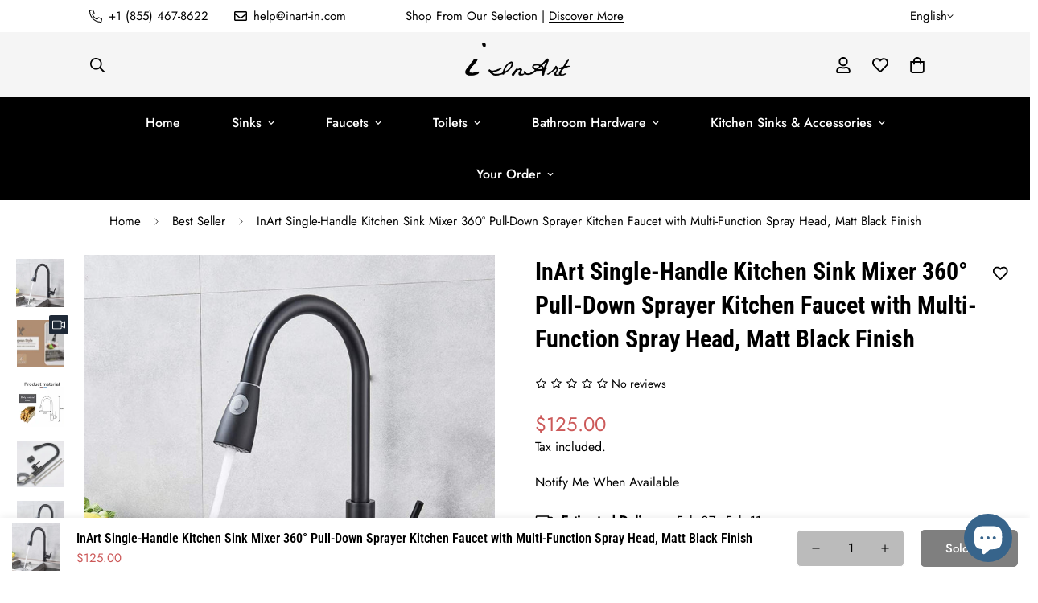

--- FILE ---
content_type: text/html; charset=utf-8
request_url: https://accounts.google.com/o/oauth2/postmessageRelay?parent=https%3A%2F%2Finart-in.com&jsh=m%3B%2F_%2Fscs%2Fabc-static%2F_%2Fjs%2Fk%3Dgapi.lb.en.2kN9-TZiXrM.O%2Fd%3D1%2Frs%3DAHpOoo_B4hu0FeWRuWHfxnZ3V0WubwN7Qw%2Fm%3D__features__
body_size: 160
content:
<!DOCTYPE html><html><head><title></title><meta http-equiv="content-type" content="text/html; charset=utf-8"><meta http-equiv="X-UA-Compatible" content="IE=edge"><meta name="viewport" content="width=device-width, initial-scale=1, minimum-scale=1, maximum-scale=1, user-scalable=0"><script src='https://ssl.gstatic.com/accounts/o/2580342461-postmessagerelay.js' nonce="K-8RJcAvarMvaRiEW6i4PA"></script></head><body><script type="text/javascript" src="https://apis.google.com/js/rpc:shindig_random.js?onload=init" nonce="K-8RJcAvarMvaRiEW6i4PA"></script></body></html>

--- FILE ---
content_type: text/javascript; charset=utf-8
request_url: https://inart-in.com/products/inart-single-handle-kitchen-sink-mixer-360-pull-down-sprayer-kitchen-faucet-with-multi-function-spray-head-matt-black-finish.js
body_size: 1724
content:
{"id":7675415625975,"title":"InArt Single-Handle Kitchen Sink Mixer 360° Pull-Down Sprayer Kitchen Faucet with Multi-Function Spray Head, Matt Black Finish","handle":"inart-single-handle-kitchen-sink-mixer-360-pull-down-sprayer-kitchen-faucet-with-multi-function-spray-head-matt-black-finish","description":"\u003cdiv class=\"content__header\" data-mce-fragment=\"1\"\u003e\n\u003ch1 style=\"font-size: 20px;\" data-mce-fragment=\"1\" data-mce-style=\"font-size: 20px;\"\u003e\u003cspan data-mce-fragment=\"1\"\u003eSingle Lever Kitchen Sink Mixer\u003c\/span\u003e\u003c\/h1\u003e\n\u003c\/div\u003e\n\u003cdiv data-mce-fragment=\"1\"\u003e\n\u003cdiv id=\"layout__layout-3\" data-mce-fragment=\"1\"\u003e\n\u003cdiv class=\"row\" data-mce-fragment=\"1\"\u003e\n\u003cdiv class=\"col col-md-6\" data-mce-fragment=\"1\"\u003e\n\u003cdiv id=\"layout__content\" data-mce-fragment=\"1\"\u003e\n\u003cdiv class=\"row flex direction-column\" data-mce-fragment=\"1\"\u003e\n\u003cdiv class=\"col col-md-12 order-2\" data-mce-fragment=\"1\"\u003e\n\u003cdiv class=\"content__description\" data-mce-fragment=\"1\"\u003e\n\u003cul data-mce-fragment=\"1\"\u003e\n\u003cli\u003e\u003cspan class=\"a-list-item\"\u003eInspired by the design of professional kitchens, the InArt pull out kitchen faucet will bring to life your inner chef.\u003c\/span\u003e\u003c\/li\u003e\n\u003cli\u003e\u003cspan class=\"a-list-item\"\u003eFeaturing A Simple Water Tap , Streamlined Design, The Faucet Lets You Easily Adjust Both Water Volume And Temperature With Its Single Lever Handle.\u003c\/span\u003e\u003c\/li\u003e\n\u003cli\u003e\u003cspan class=\"a-list-item\"\u003eThis Kitchen Sink Mixer Tap For Single Hole Installation I.e One Inlet , Provision Is Made For Hot \u0026amp; Cold Water\u003c\/span\u003e\u003c\/li\u003e\n\u003cli\u003e\n\u003cspan data-mce-fragment=\"1\"\u003eTwo spray modes allow you to easily toggle from splash-free aerated stream to powerful pre-rinse spray at the flip of a switch. High arch 360 degree swivel nozzle with 20in pull out hose supply full range of washing for your kitchen sink.\u003c\/span\u003e\u003cbr\u003e\n\u003c\/li\u003e\n\u003c\/ul\u003e\n\u003cp style=\"text-align: center;\"\u003e \u003ciframe width=\"560\" height=\"315\" src=\"https:\/\/www.youtube.com\/embed\/BPwU0BTgyQ0\" title=\"YouTube video player\" frameborder=\"0\" allow=\"accelerometer; autoplay; clipboard-write; encrypted-media; gyroscope; picture-in-picture\" allowfullscreen=\"\"\u003e\u003c\/iframe\u003e\u003c\/p\u003e\n\u003ch2 style=\"font-size: 20px;\" data-mce-fragment=\"1\" data-mce-style=\"font-size: 20px;\"\u003ePull-Down Kitchen Sink Mixer Faucet In Matt Black Color\u003c\/h2\u003e\n\u003cul data-mce-fragment=\"1\"\u003e\n\u003cli\u003e\u003cspan class=\"a-list-item\"\u003e\u003cspan\u003eKitchen faucets with sprayer are designed for your healthy life. Premium valve core and Lead-free material makes it a eco friendly kitchen sink faucets. And the faucet has deep plating metal finish, which resists not only fingerprints; but also resists spots, and keeps your faucet glossy and looking\u003c\/span\u003e\u003c\/span\u003e\u003c\/li\u003e\n\u003cli\u003e\u003cspan class=\"a-list-item\"\u003eWater Taps For Kitchen Made From Durable Brass, This Is Kitchen Tap Is Hero That Won't Wear Out. Why Waste Your Time With Inferior Fittings?\u003c\/span\u003e\u003c\/li\u003e\n\u003cli\u003e\u003cspan class=\"a-list-item\"\u003eThis Kitchen Sink Mixer Tap Fitting Comes With Two 460 Mm Supply Hoses And Easy-to-follow Instructions, So It's Quick And Simple To Install.\u003c\/span\u003e\u003c\/li\u003e\n\u003c\/ul\u003e\n\u003cp data-mce-fragment=\"1\"\u003e \u003cbr data-mce-fragment=\"1\"\u003e\u003c\/p\u003e\n\u003ch3 style=\"font-size: 20px;\" data-mce-fragment=\"1\" data-mce-style=\"font-size: 20px;\"\u003eKitchen Sink Mixer Faucet\u003c\/h3\u003e\n\u003cul data-mce-fragment=\"1\"\u003e\n\u003cli\u003e\u003cspan class=\"a-list-item\"\u003eOur Pull-out kitchen faucet with sprayer fits for almost all kitchen sinks, such as a kitchen sink faucet, rv kitchen faucet or farmhouse kitchen faucet. It's a must-have partner for your family or for travel.\u003c\/span\u003e\u003c\/li\u003e\n\u003cli\u003e\u003cspan\u003ekitchen faucet's Quick-In system requires only 4 simple steps to install the tap, without plumbers and specialized tool, and it takes only about 20 minutes to finish the DIY installation\u003c\/span\u003e\u003c\/li\u003e\n\u003cli\u003e\u003cspan\u003eThe sprayer aerator in it a special design for intelligent softening stream with foam flow and The advanced faucet engines inside the sprayer head deliver utmost precision and consistent water distribution to each individual nozzle than any other taps\u003c\/span\u003e\u003c\/li\u003e\n\u003c\/ul\u003e\n\u003c\/div\u003e\n\u003c\/div\u003e\n\u003c\/div\u003e\n\u003c\/div\u003e\n\u003c\/div\u003e\n\u003c\/div\u003e\n\u003c\/div\u003e\n\u003c\/div\u003e\n\u003cul class=\"a-unordered-list a-vertical\" data-mce-fragment=\"1\"\u003e\u003c\/ul\u003e","published_at":"2022-06-10T04:59:39-07:00","created_at":"2022-06-10T04:56:44-07:00","vendor":"InArt-Studio","type":"Pull-Down Kitchen Sink Faucet","tags":["Kitchen Sink Faucets"],"price":12500,"price_min":12500,"price_max":12500,"available":false,"price_varies":false,"compare_at_price":null,"compare_at_price_min":0,"compare_at_price_max":0,"compare_at_price_varies":false,"variants":[{"id":42918134677751,"title":"Default Title","option1":"Default Title","option2":null,"option3":null,"sku":"WZS-8582","requires_shipping":true,"taxable":true,"featured_image":null,"available":false,"name":"InArt Single-Handle Kitchen Sink Mixer 360° Pull-Down Sprayer Kitchen Faucet with Multi-Function Spray Head, Matt Black Finish","public_title":null,"options":["Default Title"],"price":12500,"weight":1000,"compare_at_price":null,"inventory_management":"shopify","barcode":"697777976449","requires_selling_plan":false,"selling_plan_allocations":[]}],"images":["\/\/cdn.shopify.com\/s\/files\/1\/0638\/1325\/5415\/products\/inart-single-handle-kitchen-sink-mixer-3600-pull-down-sprayer-kitchen-faucet-with-multi-function-spray-head-matt-black-finish-inart-studio-usa-447339.jpg?v=1668167522","\/\/cdn.shopify.com\/s\/files\/1\/0638\/1325\/5415\/products\/inart-single-handle-kitchen-sink-mixer-3600-pull-down-sprayer-kitchen-faucet-with-multi-function-spray-head-matt-black-finish-inart-studio-usa-100330.jpg?v=1663697347","\/\/cdn.shopify.com\/s\/files\/1\/0638\/1325\/5415\/products\/inart-single-handle-kitchen-sink-mixer-3600-pull-down-sprayer-kitchen-faucet-with-multi-function-spray-head-matt-black-finish-inart-studio-usa-887942.jpg?v=1663697347","\/\/cdn.shopify.com\/s\/files\/1\/0638\/1325\/5415\/products\/inart-single-handle-kitchen-sink-mixer-3600-pull-down-sprayer-kitchen-faucet-with-multi-function-spray-head-matt-black-finish-inart-studio-usa-640462.jpg?v=1663697347","\/\/cdn.shopify.com\/s\/files\/1\/0638\/1325\/5415\/products\/inart-single-handle-kitchen-sink-mixer-3600-pull-down-sprayer-kitchen-faucet-with-multi-function-spray-head-matt-black-finish-inart-studio-usa-374752.jpg?v=1663697347","\/\/cdn.shopify.com\/s\/files\/1\/0638\/1325\/5415\/products\/inart-single-handle-kitchen-sink-mixer-3600-pull-down-sprayer-kitchen-faucet-with-multi-function-spray-head-matt-black-finish-inart-studio-usa-142127.jpg?v=1663697347","\/\/cdn.shopify.com\/s\/files\/1\/0638\/1325\/5415\/products\/inart-single-handle-kitchen-sink-mixer-3600-pull-down-sprayer-kitchen-faucet-with-multi-function-spray-head-matt-black-finish-inart-studio-usa-649198.jpg?v=1663697347","\/\/cdn.shopify.com\/s\/files\/1\/0638\/1325\/5415\/products\/inart-single-handle-kitchen-sink-mixer-3600-pull-down-sprayer-kitchen-faucet-with-multi-function-spray-head-matt-black-finish-inart-studio-usa-343927.jpg?v=1663697347","\/\/cdn.shopify.com\/s\/files\/1\/0638\/1325\/5415\/products\/inart-single-handle-kitchen-sink-mixer-3600-pull-down-sprayer-kitchen-faucet-with-multi-function-spray-head-matt-black-finish-inart-studio-usa-243005.jpg?v=1663697347","\/\/cdn.shopify.com\/s\/files\/1\/0638\/1325\/5415\/products\/inart-single-handle-kitchen-sink-mixer-3600-pull-down-sprayer-kitchen-faucet-with-multi-function-spray-head-matt-black-finish-inart-studio-usa-872095.jpg?v=1663697347"],"featured_image":"\/\/cdn.shopify.com\/s\/files\/1\/0638\/1325\/5415\/products\/inart-single-handle-kitchen-sink-mixer-3600-pull-down-sprayer-kitchen-faucet-with-multi-function-spray-head-matt-black-finish-inart-studio-usa-447339.jpg?v=1668167522","options":[{"name":"Title","position":1,"values":["Default Title"]}],"url":"\/products\/inart-single-handle-kitchen-sink-mixer-360-pull-down-sprayer-kitchen-faucet-with-multi-function-spray-head-matt-black-finish","media":[{"alt":"inart matt black kitchen sink mixer faucet","id":30541441171703,"position":1,"preview_image":{"aspect_ratio":1.0,"height":1001,"width":1001,"src":"https:\/\/cdn.shopify.com\/s\/files\/1\/0638\/1325\/5415\/products\/inart-single-handle-kitchen-sink-mixer-3600-pull-down-sprayer-kitchen-faucet-with-multi-function-spray-head-matt-black-finish-inart-studio-usa-447339.jpg?v=1668167522"},"aspect_ratio":1.0,"height":1001,"media_type":"image","src":"https:\/\/cdn.shopify.com\/s\/files\/1\/0638\/1325\/5415\/products\/inart-single-handle-kitchen-sink-mixer-3600-pull-down-sprayer-kitchen-faucet-with-multi-function-spray-head-matt-black-finish-inart-studio-usa-447339.jpg?v=1668167522","width":1001},{"alt":null,"id":29739408621815,"position":2,"preview_image":{"aspect_ratio":1.778,"height":1080,"width":1920,"src":"https:\/\/cdn.shopify.com\/s\/files\/1\/0638\/1325\/5415\/products\/3e256bb5114f4760a3a2b5df713d3661.thumbnail.0000000.jpg?v=1654862328"},"aspect_ratio":1.779,"duration":29629,"media_type":"video","sources":[{"format":"mp4","height":480,"mime_type":"video\/mp4","url":"https:\/\/cdn.shopify.com\/videos\/c\/vp\/3e256bb5114f4760a3a2b5df713d3661\/3e256bb5114f4760a3a2b5df713d3661.SD-480p-0.9Mbps.mp4","width":854},{"format":"mp4","height":720,"mime_type":"video\/mp4","url":"https:\/\/cdn.shopify.com\/videos\/c\/vp\/3e256bb5114f4760a3a2b5df713d3661\/3e256bb5114f4760a3a2b5df713d3661.HD-720p-1.6Mbps.mp4","width":1280},{"format":"mp4","height":1080,"mime_type":"video\/mp4","url":"https:\/\/cdn.shopify.com\/videos\/c\/vp\/3e256bb5114f4760a3a2b5df713d3661\/3e256bb5114f4760a3a2b5df713d3661.HD-1080p-2.5Mbps.mp4","width":1920},{"format":"m3u8","height":1080,"mime_type":"application\/x-mpegURL","url":"https:\/\/cdn.shopify.com\/videos\/c\/vp\/3e256bb5114f4760a3a2b5df713d3661\/3e256bb5114f4760a3a2b5df713d3661.m3u8","width":1920}]},{"alt":null,"id":30541441368311,"position":3,"preview_image":{"aspect_ratio":1.069,"height":694,"width":742,"src":"https:\/\/cdn.shopify.com\/s\/files\/1\/0638\/1325\/5415\/products\/inart-single-handle-kitchen-sink-mixer-3600-pull-down-sprayer-kitchen-faucet-with-multi-function-spray-head-matt-black-finish-inart-studio-usa-100330.jpg?v=1663697347"},"aspect_ratio":1.069,"height":694,"media_type":"image","src":"https:\/\/cdn.shopify.com\/s\/files\/1\/0638\/1325\/5415\/products\/inart-single-handle-kitchen-sink-mixer-3600-pull-down-sprayer-kitchen-faucet-with-multi-function-spray-head-matt-black-finish-inart-studio-usa-100330.jpg?v=1663697347","width":742},{"alt":null,"id":30541441401079,"position":4,"preview_image":{"aspect_ratio":1.0,"height":500,"width":500,"src":"https:\/\/cdn.shopify.com\/s\/files\/1\/0638\/1325\/5415\/products\/inart-single-handle-kitchen-sink-mixer-3600-pull-down-sprayer-kitchen-faucet-with-multi-function-spray-head-matt-black-finish-inart-studio-usa-887942.jpg?v=1663697347"},"aspect_ratio":1.0,"height":500,"media_type":"image","src":"https:\/\/cdn.shopify.com\/s\/files\/1\/0638\/1325\/5415\/products\/inart-single-handle-kitchen-sink-mixer-3600-pull-down-sprayer-kitchen-faucet-with-multi-function-spray-head-matt-black-finish-inart-studio-usa-887942.jpg?v=1663697347","width":500},{"alt":null,"id":30541441433847,"position":5,"preview_image":{"aspect_ratio":1.0,"height":500,"width":500,"src":"https:\/\/cdn.shopify.com\/s\/files\/1\/0638\/1325\/5415\/products\/inart-single-handle-kitchen-sink-mixer-3600-pull-down-sprayer-kitchen-faucet-with-multi-function-spray-head-matt-black-finish-inart-studio-usa-640462.jpg?v=1663697347"},"aspect_ratio":1.0,"height":500,"media_type":"image","src":"https:\/\/cdn.shopify.com\/s\/files\/1\/0638\/1325\/5415\/products\/inart-single-handle-kitchen-sink-mixer-3600-pull-down-sprayer-kitchen-faucet-with-multi-function-spray-head-matt-black-finish-inart-studio-usa-640462.jpg?v=1663697347","width":500},{"alt":null,"id":30541441466615,"position":6,"preview_image":{"aspect_ratio":1.0,"height":500,"width":500,"src":"https:\/\/cdn.shopify.com\/s\/files\/1\/0638\/1325\/5415\/products\/inart-single-handle-kitchen-sink-mixer-3600-pull-down-sprayer-kitchen-faucet-with-multi-function-spray-head-matt-black-finish-inart-studio-usa-374752.jpg?v=1663697347"},"aspect_ratio":1.0,"height":500,"media_type":"image","src":"https:\/\/cdn.shopify.com\/s\/files\/1\/0638\/1325\/5415\/products\/inart-single-handle-kitchen-sink-mixer-3600-pull-down-sprayer-kitchen-faucet-with-multi-function-spray-head-matt-black-finish-inart-studio-usa-374752.jpg?v=1663697347","width":500},{"alt":null,"id":30541441499383,"position":7,"preview_image":{"aspect_ratio":1.0,"height":1001,"width":1001,"src":"https:\/\/cdn.shopify.com\/s\/files\/1\/0638\/1325\/5415\/products\/inart-single-handle-kitchen-sink-mixer-3600-pull-down-sprayer-kitchen-faucet-with-multi-function-spray-head-matt-black-finish-inart-studio-usa-142127.jpg?v=1663697347"},"aspect_ratio":1.0,"height":1001,"media_type":"image","src":"https:\/\/cdn.shopify.com\/s\/files\/1\/0638\/1325\/5415\/products\/inart-single-handle-kitchen-sink-mixer-3600-pull-down-sprayer-kitchen-faucet-with-multi-function-spray-head-matt-black-finish-inart-studio-usa-142127.jpg?v=1663697347","width":1001},{"alt":null,"id":30541441532151,"position":8,"preview_image":{"aspect_ratio":1.0,"height":737,"width":737,"src":"https:\/\/cdn.shopify.com\/s\/files\/1\/0638\/1325\/5415\/products\/inart-single-handle-kitchen-sink-mixer-3600-pull-down-sprayer-kitchen-faucet-with-multi-function-spray-head-matt-black-finish-inart-studio-usa-649198.jpg?v=1663697347"},"aspect_ratio":1.0,"height":737,"media_type":"image","src":"https:\/\/cdn.shopify.com\/s\/files\/1\/0638\/1325\/5415\/products\/inart-single-handle-kitchen-sink-mixer-3600-pull-down-sprayer-kitchen-faucet-with-multi-function-spray-head-matt-black-finish-inart-studio-usa-649198.jpg?v=1663697347","width":737},{"alt":null,"id":30541441564919,"position":9,"preview_image":{"aspect_ratio":1.0,"height":640,"width":640,"src":"https:\/\/cdn.shopify.com\/s\/files\/1\/0638\/1325\/5415\/products\/inart-single-handle-kitchen-sink-mixer-3600-pull-down-sprayer-kitchen-faucet-with-multi-function-spray-head-matt-black-finish-inart-studio-usa-343927.jpg?v=1663697347"},"aspect_ratio":1.0,"height":640,"media_type":"image","src":"https:\/\/cdn.shopify.com\/s\/files\/1\/0638\/1325\/5415\/products\/inart-single-handle-kitchen-sink-mixer-3600-pull-down-sprayer-kitchen-faucet-with-multi-function-spray-head-matt-black-finish-inart-studio-usa-343927.jpg?v=1663697347","width":640},{"alt":null,"id":30541441597687,"position":10,"preview_image":{"aspect_ratio":1.0,"height":800,"width":800,"src":"https:\/\/cdn.shopify.com\/s\/files\/1\/0638\/1325\/5415\/products\/inart-single-handle-kitchen-sink-mixer-3600-pull-down-sprayer-kitchen-faucet-with-multi-function-spray-head-matt-black-finish-inart-studio-usa-243005.jpg?v=1663697347"},"aspect_ratio":1.0,"height":800,"media_type":"image","src":"https:\/\/cdn.shopify.com\/s\/files\/1\/0638\/1325\/5415\/products\/inart-single-handle-kitchen-sink-mixer-3600-pull-down-sprayer-kitchen-faucet-with-multi-function-spray-head-matt-black-finish-inart-studio-usa-243005.jpg?v=1663697347","width":800},{"alt":null,"id":30541441630455,"position":11,"preview_image":{"aspect_ratio":1.0,"height":800,"width":800,"src":"https:\/\/cdn.shopify.com\/s\/files\/1\/0638\/1325\/5415\/products\/inart-single-handle-kitchen-sink-mixer-3600-pull-down-sprayer-kitchen-faucet-with-multi-function-spray-head-matt-black-finish-inart-studio-usa-872095.jpg?v=1663697347"},"aspect_ratio":1.0,"height":800,"media_type":"image","src":"https:\/\/cdn.shopify.com\/s\/files\/1\/0638\/1325\/5415\/products\/inart-single-handle-kitchen-sink-mixer-3600-pull-down-sprayer-kitchen-faucet-with-multi-function-spray-head-matt-black-finish-inart-studio-usa-872095.jpg?v=1663697347","width":800}],"requires_selling_plan":false,"selling_plan_groups":[]}

--- FILE ---
content_type: text/javascript; charset=utf-8
request_url: https://inart-in.com/products/inart-single-handle-kitchen-sink-mixer-360-pull-down-sprayer-kitchen-faucet-with-multi-function-spray-head-matt-black-finish.js
body_size: 2184
content:
{"id":7675415625975,"title":"InArt Single-Handle Kitchen Sink Mixer 360° Pull-Down Sprayer Kitchen Faucet with Multi-Function Spray Head, Matt Black Finish","handle":"inart-single-handle-kitchen-sink-mixer-360-pull-down-sprayer-kitchen-faucet-with-multi-function-spray-head-matt-black-finish","description":"\u003cdiv class=\"content__header\" data-mce-fragment=\"1\"\u003e\n\u003ch1 style=\"font-size: 20px;\" data-mce-fragment=\"1\" data-mce-style=\"font-size: 20px;\"\u003e\u003cspan data-mce-fragment=\"1\"\u003eSingle Lever Kitchen Sink Mixer\u003c\/span\u003e\u003c\/h1\u003e\n\u003c\/div\u003e\n\u003cdiv data-mce-fragment=\"1\"\u003e\n\u003cdiv id=\"layout__layout-3\" data-mce-fragment=\"1\"\u003e\n\u003cdiv class=\"row\" data-mce-fragment=\"1\"\u003e\n\u003cdiv class=\"col col-md-6\" data-mce-fragment=\"1\"\u003e\n\u003cdiv id=\"layout__content\" data-mce-fragment=\"1\"\u003e\n\u003cdiv class=\"row flex direction-column\" data-mce-fragment=\"1\"\u003e\n\u003cdiv class=\"col col-md-12 order-2\" data-mce-fragment=\"1\"\u003e\n\u003cdiv class=\"content__description\" data-mce-fragment=\"1\"\u003e\n\u003cul data-mce-fragment=\"1\"\u003e\n\u003cli\u003e\u003cspan class=\"a-list-item\"\u003eInspired by the design of professional kitchens, the InArt pull out kitchen faucet will bring to life your inner chef.\u003c\/span\u003e\u003c\/li\u003e\n\u003cli\u003e\u003cspan class=\"a-list-item\"\u003eFeaturing A Simple Water Tap , Streamlined Design, The Faucet Lets You Easily Adjust Both Water Volume And Temperature With Its Single Lever Handle.\u003c\/span\u003e\u003c\/li\u003e\n\u003cli\u003e\u003cspan class=\"a-list-item\"\u003eThis Kitchen Sink Mixer Tap For Single Hole Installation I.e One Inlet , Provision Is Made For Hot \u0026amp; Cold Water\u003c\/span\u003e\u003c\/li\u003e\n\u003cli\u003e\n\u003cspan data-mce-fragment=\"1\"\u003eTwo spray modes allow you to easily toggle from splash-free aerated stream to powerful pre-rinse spray at the flip of a switch. High arch 360 degree swivel nozzle with 20in pull out hose supply full range of washing for your kitchen sink.\u003c\/span\u003e\u003cbr\u003e\n\u003c\/li\u003e\n\u003c\/ul\u003e\n\u003cp style=\"text-align: center;\"\u003e \u003ciframe width=\"560\" height=\"315\" src=\"https:\/\/www.youtube.com\/embed\/BPwU0BTgyQ0\" title=\"YouTube video player\" frameborder=\"0\" allow=\"accelerometer; autoplay; clipboard-write; encrypted-media; gyroscope; picture-in-picture\" allowfullscreen=\"\"\u003e\u003c\/iframe\u003e\u003c\/p\u003e\n\u003ch2 style=\"font-size: 20px;\" data-mce-fragment=\"1\" data-mce-style=\"font-size: 20px;\"\u003ePull-Down Kitchen Sink Mixer Faucet In Matt Black Color\u003c\/h2\u003e\n\u003cul data-mce-fragment=\"1\"\u003e\n\u003cli\u003e\u003cspan class=\"a-list-item\"\u003e\u003cspan\u003eKitchen faucets with sprayer are designed for your healthy life. Premium valve core and Lead-free material makes it a eco friendly kitchen sink faucets. And the faucet has deep plating metal finish, which resists not only fingerprints; but also resists spots, and keeps your faucet glossy and looking\u003c\/span\u003e\u003c\/span\u003e\u003c\/li\u003e\n\u003cli\u003e\u003cspan class=\"a-list-item\"\u003eWater Taps For Kitchen Made From Durable Brass, This Is Kitchen Tap Is Hero That Won't Wear Out. Why Waste Your Time With Inferior Fittings?\u003c\/span\u003e\u003c\/li\u003e\n\u003cli\u003e\u003cspan class=\"a-list-item\"\u003eThis Kitchen Sink Mixer Tap Fitting Comes With Two 460 Mm Supply Hoses And Easy-to-follow Instructions, So It's Quick And Simple To Install.\u003c\/span\u003e\u003c\/li\u003e\n\u003c\/ul\u003e\n\u003cp data-mce-fragment=\"1\"\u003e \u003cbr data-mce-fragment=\"1\"\u003e\u003c\/p\u003e\n\u003ch3 style=\"font-size: 20px;\" data-mce-fragment=\"1\" data-mce-style=\"font-size: 20px;\"\u003eKitchen Sink Mixer Faucet\u003c\/h3\u003e\n\u003cul data-mce-fragment=\"1\"\u003e\n\u003cli\u003e\u003cspan class=\"a-list-item\"\u003eOur Pull-out kitchen faucet with sprayer fits for almost all kitchen sinks, such as a kitchen sink faucet, rv kitchen faucet or farmhouse kitchen faucet. It's a must-have partner for your family or for travel.\u003c\/span\u003e\u003c\/li\u003e\n\u003cli\u003e\u003cspan\u003ekitchen faucet's Quick-In system requires only 4 simple steps to install the tap, without plumbers and specialized tool, and it takes only about 20 minutes to finish the DIY installation\u003c\/span\u003e\u003c\/li\u003e\n\u003cli\u003e\u003cspan\u003eThe sprayer aerator in it a special design for intelligent softening stream with foam flow and The advanced faucet engines inside the sprayer head deliver utmost precision and consistent water distribution to each individual nozzle than any other taps\u003c\/span\u003e\u003c\/li\u003e\n\u003c\/ul\u003e\n\u003c\/div\u003e\n\u003c\/div\u003e\n\u003c\/div\u003e\n\u003c\/div\u003e\n\u003c\/div\u003e\n\u003c\/div\u003e\n\u003c\/div\u003e\n\u003c\/div\u003e\n\u003cul class=\"a-unordered-list a-vertical\" data-mce-fragment=\"1\"\u003e\u003c\/ul\u003e","published_at":"2022-06-10T04:59:39-07:00","created_at":"2022-06-10T04:56:44-07:00","vendor":"InArt-Studio","type":"Pull-Down Kitchen Sink Faucet","tags":["Kitchen Sink Faucets"],"price":12500,"price_min":12500,"price_max":12500,"available":false,"price_varies":false,"compare_at_price":null,"compare_at_price_min":0,"compare_at_price_max":0,"compare_at_price_varies":false,"variants":[{"id":42918134677751,"title":"Default Title","option1":"Default Title","option2":null,"option3":null,"sku":"WZS-8582","requires_shipping":true,"taxable":true,"featured_image":null,"available":false,"name":"InArt Single-Handle Kitchen Sink Mixer 360° Pull-Down Sprayer Kitchen Faucet with Multi-Function Spray Head, Matt Black Finish","public_title":null,"options":["Default Title"],"price":12500,"weight":1000,"compare_at_price":null,"inventory_management":"shopify","barcode":"697777976449","requires_selling_plan":false,"selling_plan_allocations":[]}],"images":["\/\/cdn.shopify.com\/s\/files\/1\/0638\/1325\/5415\/products\/inart-single-handle-kitchen-sink-mixer-3600-pull-down-sprayer-kitchen-faucet-with-multi-function-spray-head-matt-black-finish-inart-studio-usa-447339.jpg?v=1668167522","\/\/cdn.shopify.com\/s\/files\/1\/0638\/1325\/5415\/products\/inart-single-handle-kitchen-sink-mixer-3600-pull-down-sprayer-kitchen-faucet-with-multi-function-spray-head-matt-black-finish-inart-studio-usa-100330.jpg?v=1663697347","\/\/cdn.shopify.com\/s\/files\/1\/0638\/1325\/5415\/products\/inart-single-handle-kitchen-sink-mixer-3600-pull-down-sprayer-kitchen-faucet-with-multi-function-spray-head-matt-black-finish-inart-studio-usa-887942.jpg?v=1663697347","\/\/cdn.shopify.com\/s\/files\/1\/0638\/1325\/5415\/products\/inart-single-handle-kitchen-sink-mixer-3600-pull-down-sprayer-kitchen-faucet-with-multi-function-spray-head-matt-black-finish-inart-studio-usa-640462.jpg?v=1663697347","\/\/cdn.shopify.com\/s\/files\/1\/0638\/1325\/5415\/products\/inart-single-handle-kitchen-sink-mixer-3600-pull-down-sprayer-kitchen-faucet-with-multi-function-spray-head-matt-black-finish-inart-studio-usa-374752.jpg?v=1663697347","\/\/cdn.shopify.com\/s\/files\/1\/0638\/1325\/5415\/products\/inart-single-handle-kitchen-sink-mixer-3600-pull-down-sprayer-kitchen-faucet-with-multi-function-spray-head-matt-black-finish-inart-studio-usa-142127.jpg?v=1663697347","\/\/cdn.shopify.com\/s\/files\/1\/0638\/1325\/5415\/products\/inart-single-handle-kitchen-sink-mixer-3600-pull-down-sprayer-kitchen-faucet-with-multi-function-spray-head-matt-black-finish-inart-studio-usa-649198.jpg?v=1663697347","\/\/cdn.shopify.com\/s\/files\/1\/0638\/1325\/5415\/products\/inart-single-handle-kitchen-sink-mixer-3600-pull-down-sprayer-kitchen-faucet-with-multi-function-spray-head-matt-black-finish-inart-studio-usa-343927.jpg?v=1663697347","\/\/cdn.shopify.com\/s\/files\/1\/0638\/1325\/5415\/products\/inart-single-handle-kitchen-sink-mixer-3600-pull-down-sprayer-kitchen-faucet-with-multi-function-spray-head-matt-black-finish-inart-studio-usa-243005.jpg?v=1663697347","\/\/cdn.shopify.com\/s\/files\/1\/0638\/1325\/5415\/products\/inart-single-handle-kitchen-sink-mixer-3600-pull-down-sprayer-kitchen-faucet-with-multi-function-spray-head-matt-black-finish-inart-studio-usa-872095.jpg?v=1663697347"],"featured_image":"\/\/cdn.shopify.com\/s\/files\/1\/0638\/1325\/5415\/products\/inart-single-handle-kitchen-sink-mixer-3600-pull-down-sprayer-kitchen-faucet-with-multi-function-spray-head-matt-black-finish-inart-studio-usa-447339.jpg?v=1668167522","options":[{"name":"Title","position":1,"values":["Default Title"]}],"url":"\/products\/inart-single-handle-kitchen-sink-mixer-360-pull-down-sprayer-kitchen-faucet-with-multi-function-spray-head-matt-black-finish","media":[{"alt":"inart matt black kitchen sink mixer faucet","id":30541441171703,"position":1,"preview_image":{"aspect_ratio":1.0,"height":1001,"width":1001,"src":"https:\/\/cdn.shopify.com\/s\/files\/1\/0638\/1325\/5415\/products\/inart-single-handle-kitchen-sink-mixer-3600-pull-down-sprayer-kitchen-faucet-with-multi-function-spray-head-matt-black-finish-inart-studio-usa-447339.jpg?v=1668167522"},"aspect_ratio":1.0,"height":1001,"media_type":"image","src":"https:\/\/cdn.shopify.com\/s\/files\/1\/0638\/1325\/5415\/products\/inart-single-handle-kitchen-sink-mixer-3600-pull-down-sprayer-kitchen-faucet-with-multi-function-spray-head-matt-black-finish-inart-studio-usa-447339.jpg?v=1668167522","width":1001},{"alt":null,"id":29739408621815,"position":2,"preview_image":{"aspect_ratio":1.778,"height":1080,"width":1920,"src":"https:\/\/cdn.shopify.com\/s\/files\/1\/0638\/1325\/5415\/products\/3e256bb5114f4760a3a2b5df713d3661.thumbnail.0000000.jpg?v=1654862328"},"aspect_ratio":1.779,"duration":29629,"media_type":"video","sources":[{"format":"mp4","height":480,"mime_type":"video\/mp4","url":"https:\/\/cdn.shopify.com\/videos\/c\/vp\/3e256bb5114f4760a3a2b5df713d3661\/3e256bb5114f4760a3a2b5df713d3661.SD-480p-0.9Mbps.mp4","width":854},{"format":"mp4","height":720,"mime_type":"video\/mp4","url":"https:\/\/cdn.shopify.com\/videos\/c\/vp\/3e256bb5114f4760a3a2b5df713d3661\/3e256bb5114f4760a3a2b5df713d3661.HD-720p-1.6Mbps.mp4","width":1280},{"format":"mp4","height":1080,"mime_type":"video\/mp4","url":"https:\/\/cdn.shopify.com\/videos\/c\/vp\/3e256bb5114f4760a3a2b5df713d3661\/3e256bb5114f4760a3a2b5df713d3661.HD-1080p-2.5Mbps.mp4","width":1920},{"format":"m3u8","height":1080,"mime_type":"application\/x-mpegURL","url":"https:\/\/cdn.shopify.com\/videos\/c\/vp\/3e256bb5114f4760a3a2b5df713d3661\/3e256bb5114f4760a3a2b5df713d3661.m3u8","width":1920}]},{"alt":null,"id":30541441368311,"position":3,"preview_image":{"aspect_ratio":1.069,"height":694,"width":742,"src":"https:\/\/cdn.shopify.com\/s\/files\/1\/0638\/1325\/5415\/products\/inart-single-handle-kitchen-sink-mixer-3600-pull-down-sprayer-kitchen-faucet-with-multi-function-spray-head-matt-black-finish-inart-studio-usa-100330.jpg?v=1663697347"},"aspect_ratio":1.069,"height":694,"media_type":"image","src":"https:\/\/cdn.shopify.com\/s\/files\/1\/0638\/1325\/5415\/products\/inart-single-handle-kitchen-sink-mixer-3600-pull-down-sprayer-kitchen-faucet-with-multi-function-spray-head-matt-black-finish-inart-studio-usa-100330.jpg?v=1663697347","width":742},{"alt":null,"id":30541441401079,"position":4,"preview_image":{"aspect_ratio":1.0,"height":500,"width":500,"src":"https:\/\/cdn.shopify.com\/s\/files\/1\/0638\/1325\/5415\/products\/inart-single-handle-kitchen-sink-mixer-3600-pull-down-sprayer-kitchen-faucet-with-multi-function-spray-head-matt-black-finish-inart-studio-usa-887942.jpg?v=1663697347"},"aspect_ratio":1.0,"height":500,"media_type":"image","src":"https:\/\/cdn.shopify.com\/s\/files\/1\/0638\/1325\/5415\/products\/inart-single-handle-kitchen-sink-mixer-3600-pull-down-sprayer-kitchen-faucet-with-multi-function-spray-head-matt-black-finish-inart-studio-usa-887942.jpg?v=1663697347","width":500},{"alt":null,"id":30541441433847,"position":5,"preview_image":{"aspect_ratio":1.0,"height":500,"width":500,"src":"https:\/\/cdn.shopify.com\/s\/files\/1\/0638\/1325\/5415\/products\/inart-single-handle-kitchen-sink-mixer-3600-pull-down-sprayer-kitchen-faucet-with-multi-function-spray-head-matt-black-finish-inart-studio-usa-640462.jpg?v=1663697347"},"aspect_ratio":1.0,"height":500,"media_type":"image","src":"https:\/\/cdn.shopify.com\/s\/files\/1\/0638\/1325\/5415\/products\/inart-single-handle-kitchen-sink-mixer-3600-pull-down-sprayer-kitchen-faucet-with-multi-function-spray-head-matt-black-finish-inart-studio-usa-640462.jpg?v=1663697347","width":500},{"alt":null,"id":30541441466615,"position":6,"preview_image":{"aspect_ratio":1.0,"height":500,"width":500,"src":"https:\/\/cdn.shopify.com\/s\/files\/1\/0638\/1325\/5415\/products\/inart-single-handle-kitchen-sink-mixer-3600-pull-down-sprayer-kitchen-faucet-with-multi-function-spray-head-matt-black-finish-inart-studio-usa-374752.jpg?v=1663697347"},"aspect_ratio":1.0,"height":500,"media_type":"image","src":"https:\/\/cdn.shopify.com\/s\/files\/1\/0638\/1325\/5415\/products\/inart-single-handle-kitchen-sink-mixer-3600-pull-down-sprayer-kitchen-faucet-with-multi-function-spray-head-matt-black-finish-inart-studio-usa-374752.jpg?v=1663697347","width":500},{"alt":null,"id":30541441499383,"position":7,"preview_image":{"aspect_ratio":1.0,"height":1001,"width":1001,"src":"https:\/\/cdn.shopify.com\/s\/files\/1\/0638\/1325\/5415\/products\/inart-single-handle-kitchen-sink-mixer-3600-pull-down-sprayer-kitchen-faucet-with-multi-function-spray-head-matt-black-finish-inart-studio-usa-142127.jpg?v=1663697347"},"aspect_ratio":1.0,"height":1001,"media_type":"image","src":"https:\/\/cdn.shopify.com\/s\/files\/1\/0638\/1325\/5415\/products\/inart-single-handle-kitchen-sink-mixer-3600-pull-down-sprayer-kitchen-faucet-with-multi-function-spray-head-matt-black-finish-inart-studio-usa-142127.jpg?v=1663697347","width":1001},{"alt":null,"id":30541441532151,"position":8,"preview_image":{"aspect_ratio":1.0,"height":737,"width":737,"src":"https:\/\/cdn.shopify.com\/s\/files\/1\/0638\/1325\/5415\/products\/inart-single-handle-kitchen-sink-mixer-3600-pull-down-sprayer-kitchen-faucet-with-multi-function-spray-head-matt-black-finish-inart-studio-usa-649198.jpg?v=1663697347"},"aspect_ratio":1.0,"height":737,"media_type":"image","src":"https:\/\/cdn.shopify.com\/s\/files\/1\/0638\/1325\/5415\/products\/inart-single-handle-kitchen-sink-mixer-3600-pull-down-sprayer-kitchen-faucet-with-multi-function-spray-head-matt-black-finish-inart-studio-usa-649198.jpg?v=1663697347","width":737},{"alt":null,"id":30541441564919,"position":9,"preview_image":{"aspect_ratio":1.0,"height":640,"width":640,"src":"https:\/\/cdn.shopify.com\/s\/files\/1\/0638\/1325\/5415\/products\/inart-single-handle-kitchen-sink-mixer-3600-pull-down-sprayer-kitchen-faucet-with-multi-function-spray-head-matt-black-finish-inart-studio-usa-343927.jpg?v=1663697347"},"aspect_ratio":1.0,"height":640,"media_type":"image","src":"https:\/\/cdn.shopify.com\/s\/files\/1\/0638\/1325\/5415\/products\/inart-single-handle-kitchen-sink-mixer-3600-pull-down-sprayer-kitchen-faucet-with-multi-function-spray-head-matt-black-finish-inart-studio-usa-343927.jpg?v=1663697347","width":640},{"alt":null,"id":30541441597687,"position":10,"preview_image":{"aspect_ratio":1.0,"height":800,"width":800,"src":"https:\/\/cdn.shopify.com\/s\/files\/1\/0638\/1325\/5415\/products\/inart-single-handle-kitchen-sink-mixer-3600-pull-down-sprayer-kitchen-faucet-with-multi-function-spray-head-matt-black-finish-inart-studio-usa-243005.jpg?v=1663697347"},"aspect_ratio":1.0,"height":800,"media_type":"image","src":"https:\/\/cdn.shopify.com\/s\/files\/1\/0638\/1325\/5415\/products\/inart-single-handle-kitchen-sink-mixer-3600-pull-down-sprayer-kitchen-faucet-with-multi-function-spray-head-matt-black-finish-inart-studio-usa-243005.jpg?v=1663697347","width":800},{"alt":null,"id":30541441630455,"position":11,"preview_image":{"aspect_ratio":1.0,"height":800,"width":800,"src":"https:\/\/cdn.shopify.com\/s\/files\/1\/0638\/1325\/5415\/products\/inart-single-handle-kitchen-sink-mixer-3600-pull-down-sprayer-kitchen-faucet-with-multi-function-spray-head-matt-black-finish-inart-studio-usa-872095.jpg?v=1663697347"},"aspect_ratio":1.0,"height":800,"media_type":"image","src":"https:\/\/cdn.shopify.com\/s\/files\/1\/0638\/1325\/5415\/products\/inart-single-handle-kitchen-sink-mixer-3600-pull-down-sprayer-kitchen-faucet-with-multi-function-spray-head-matt-black-finish-inart-studio-usa-872095.jpg?v=1663697347","width":800}],"requires_selling_plan":false,"selling_plan_groups":[]}